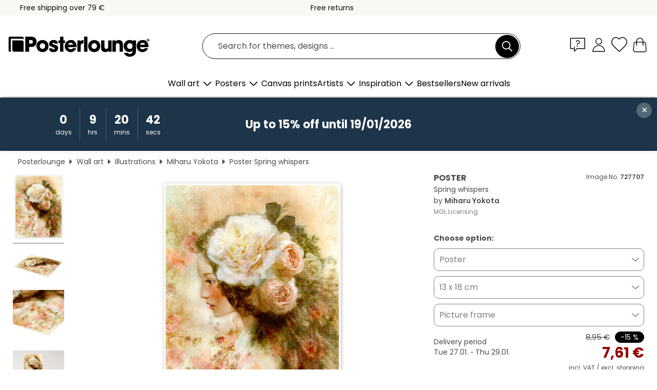

--- FILE ---
content_type: text/html; charset=utf-8
request_url: https://www.posterlounge.ie/controller/shop/product/ajax/productarticle.php?i_pid=727707&s_action=images&i_paid=25569&i_paaid=0
body_size: 281
content:
{"id":"productarticle","status":true,"errorCount":0,"errors":[],"results":{"images":[{"url":"https:\/\/media.posterlounge.com\/img\/products\/730000\/727707\/727707_poster_l.jpg","path":"img\/products\/730000\/727707\/727707_poster_l.jpg","title":"Spring whispers","width":375,"height":500,"sort":1,"thumb":{"url":"https:\/\/media.posterlounge.com\/img\/products\/730000\/727707\/727707_poster.jpg","path":"img\/products\/730000\/727707\/727707_poster.jpg","title":"Spring whispers","width":203,"height":270,"sort":0},"large":{"url":"https:\/\/media.posterlounge.com\/img\/products\/730000\/727707\/727707_poster_l.jpg","path":"img\/products\/730000\/727707\/727707_poster_l.jpg","title":"Spring whispers","width":375,"height":500,"sort":0},"zoom":{"url":"https:\/\/media.posterlounge.com\/img\/products\/730000\/727707\/727707_poster.jpg","path":"img\/products\/730000\/727707\/727707_poster.jpg","title":"Spring whispers","width":1500,"height":2000,"sort":0},"html":"<li class=\"pdv-productZoomThumbnailWrapper\">\n  <a href=\"https:\/\/media.posterlounge.com\/img\/products\/730000\/727707\/727707_poster.jpg\" class=\"pdv-productImage-link\" title=\"Spring whispers\" target=\"_blank\" data-width=\"1500\" data-height=\"2000\" data-image=\"https:\/\/media.posterlounge.com\/img\/products\/730000\/727707\/727707_poster_l.jpg\" data-zoom-id=\"pdv-productZoomImage\">\n    <img src=\"https:\/\/media.posterlounge.com\/img\/products\/730000\/727707\/727707_poster.jpg\" width=\"203\" height=\"270\" alt=\"Spring whispers\" title=\"Spring whispers\" class=\"pdv-productZoomImageThumbnail\" lazyload \/>\n  <\/a>\n<\/li>\n"},{"url":"https:\/\/media.posterlounge.com\/img\/products\/730000\/727707\/727707_poster_pds_l.jpg","path":"img\/products\/730000\/727707\/727707_poster_pds_l.jpg","title":"Spring whispers","width":500,"height":300,"sort":2,"thumb":{"url":"https:\/\/media.posterlounge.com\/img\/products\/730000\/727707\/727707_poster_pds.jpg","path":"img\/products\/730000\/727707\/727707_poster_pds.jpg","title":"Spring whispers","width":270,"height":162,"sort":0},"large":{"url":"https:\/\/media.posterlounge.com\/img\/products\/730000\/727707\/727707_poster_pds_l.jpg","path":"img\/products\/730000\/727707\/727707_poster_pds_l.jpg","title":"Spring whispers","width":500,"height":300,"sort":0},"zoom":{"url":"https:\/\/media.posterlounge.com\/img\/products\/730000\/727707\/727707_poster_pds.jpg","path":"img\/products\/730000\/727707\/727707_poster_pds.jpg","title":"Spring whispers","width":2000,"height":1200,"sort":0},"html":"<li class=\"pdv-productZoomThumbnailWrapper\">\n  <a href=\"https:\/\/media.posterlounge.com\/img\/products\/730000\/727707\/727707_poster_pds.jpg\" class=\"pdv-productImage-link\" title=\"Spring whispers\" target=\"_blank\" data-width=\"2000\" data-height=\"1200\" data-image=\"https:\/\/media.posterlounge.com\/img\/products\/730000\/727707\/727707_poster_pds_l.jpg\" data-zoom-id=\"pdv-productZoomImage\">\n    <img src=\"https:\/\/media.posterlounge.com\/img\/products\/730000\/727707\/727707_poster_pds.jpg\" width=\"270\" height=\"162\" alt=\"Spring whispers\" title=\"Spring whispers\" class=\"pdv-productZoomImageThumbnail\" lazyload \/>\n  <\/a>\n<\/li>\n"},{"url":"https:\/\/media.posterlounge.com\/img\/products\/730000\/727707\/727707_poster_empCorner_l.jpg","path":"img\/products\/730000\/727707\/727707_poster_empCorner_l.jpg","title":"Spring whispers","width":500,"height":500,"sort":4,"thumb":{"url":"https:\/\/media.posterlounge.com\/img\/products\/730000\/727707\/727707_poster_empCorner.jpg","path":"img\/products\/730000\/727707\/727707_poster_empCorner.jpg","title":"Spring whispers","width":270,"height":270,"sort":0},"large":{"url":"https:\/\/media.posterlounge.com\/img\/products\/730000\/727707\/727707_poster_empCorner_l.jpg","path":"img\/products\/730000\/727707\/727707_poster_empCorner_l.jpg","title":"Spring whispers","width":500,"height":500,"sort":0},"zoom":{"url":"https:\/\/media.posterlounge.com\/img\/products\/730000\/727707\/727707_poster_empCorner.jpg","path":"img\/products\/730000\/727707\/727707_poster_empCorner.jpg","title":"Spring whispers","width":1000,"height":1000,"sort":0},"html":"<li class=\"pdv-productZoomThumbnailWrapper\">\n  <a href=\"https:\/\/media.posterlounge.com\/img\/products\/730000\/727707\/727707_poster_empCorner.jpg\" class=\"pdv-productImage-link\" title=\"Spring whispers\" target=\"_blank\" data-width=\"1000\" data-height=\"1000\" data-image=\"https:\/\/media.posterlounge.com\/img\/products\/730000\/727707\/727707_poster_empCorner_l.jpg\" data-zoom-id=\"pdv-productZoomImage\">\n    <img src=\"https:\/\/media.posterlounge.com\/img\/products\/730000\/727707\/727707_poster_empCorner.jpg\" width=\"270\" height=\"270\" alt=\"Spring whispers\" title=\"Spring whispers\" class=\"pdv-productZoomImageThumbnail\" lazyload \/>\n  <\/a>\n<\/li>\n"},{"url":"https:\/\/media.posterlounge.com\/img\/products\/730000\/727707\/727707_poster_room_illustrations_l.jpg","path":"img\/products\/730000\/727707\/727707_poster_room_illustrations_l.jpg","title":"Spring whispers","width":500,"height":500,"sort":5,"thumb":{"url":"https:\/\/media.posterlounge.com\/img\/products\/730000\/727707\/727707_poster_room_illustrations.jpg","path":"img\/products\/730000\/727707\/727707_poster_room_illustrations.jpg","title":"Spring whispers","width":270,"height":270,"sort":0},"large":{"url":"https:\/\/media.posterlounge.com\/img\/products\/730000\/727707\/727707_poster_room_illustrations_l.jpg","path":"img\/products\/730000\/727707\/727707_poster_room_illustrations_l.jpg","title":"Spring whispers","width":500,"height":500,"sort":0},"zoom":{"url":"https:\/\/media.posterlounge.com\/img\/products\/730000\/727707\/727707_poster_room_illustrations.jpg","path":"img\/products\/730000\/727707\/727707_poster_room_illustrations.jpg","title":"Spring whispers","width":2000,"height":2000,"sort":0},"html":"<li class=\"pdv-productZoomThumbnailWrapper\">\n  <a href=\"https:\/\/media.posterlounge.com\/img\/products\/730000\/727707\/727707_poster_room_illustrations.jpg\" class=\"pdv-productImage-link\" title=\"Spring whispers\" target=\"_blank\" data-width=\"2000\" data-height=\"2000\" data-image=\"https:\/\/media.posterlounge.com\/img\/products\/730000\/727707\/727707_poster_room_illustrations_l.jpg\" data-zoom-id=\"pdv-productZoomImage\">\n    <img src=\"https:\/\/media.posterlounge.com\/img\/products\/730000\/727707\/727707_poster_room_illustrations.jpg\" width=\"270\" height=\"270\" alt=\"Spring whispers\" title=\"Spring whispers\" class=\"pdv-productZoomImageThumbnail\" lazyload \/>\n  <\/a>\n<\/li>\n"}]}}